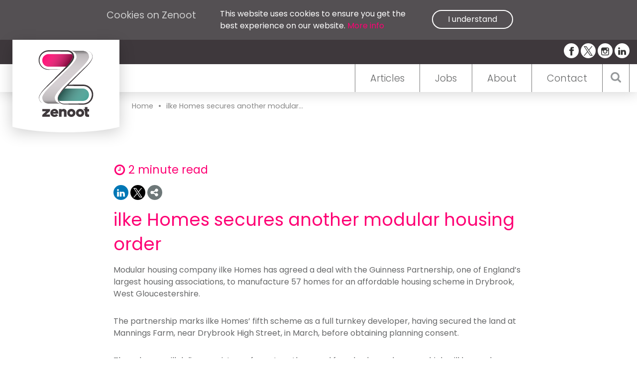

--- FILE ---
content_type: text/html; charset=UTF-8
request_url: https://zenoot.com/2020/12/17/ilke-homes-secures-another-modular-housing-order/
body_size: 35828
content:
<!doctype html>
<html lang="en">
  <head>
    <!--[if lt IE 9]>
      <script src="http://html5shiv.googlecode.com/svn/trunk/html5.js"></script>
    <![endif]-->
    <meta charset="utf-8">
    <meta http-equiv="X-UA-Compatible" content="IE=edge,chrome=1">
    <meta name="viewport" content="width=100, initial-scale=1, maximum-scale=1, minimum-scale=1, user-scalable=no">
    <title>ilke Homes secures another modular housing order | Zenoot | Manufacturing news, industry insights and case studies</title>
    <meta name="description" content="Manufacturing news, insights, case studies &amp; more">
		<link rel="apple-touch-icon" sizes="120x120" href="https://zenoot.com/wp-content/themes/spongepress/images//favicons/apple-touch-icon.png">
		<link rel="icon" type="image/png" href="https://zenoot.com/wp-content/themes/spongepress/images//favicons/favicon-32x32.png" sizes="32x32">
		<link rel="icon" type="image/png" href="https://zenoot.com/wp-content/themes/spongepress/images//favicons/favicon-16x16.png" sizes="16x16">
		<link rel="manifest" href="https://zenoot.com/wp-content/themes/spongepress/images//favicons/manifest.json">
		<link rel="mask-icon" href="https://zenoot.com/wp-content/themes/spongepress/images//favicons/safari-pinned-tab.svg" color="#fd1175">
		<link rel="shortcut icon" href="https://zenoot.com/wp-content/themes/spongepress/images//favicons/favicon.ico">
		<meta name="apple-mobile-web-app-title" content="Zenoot">
		<meta name="application-name" content="Zenoot">
		<meta name="msapplication-config" content="https://zenoot.com/wp-content/themes/spongepress/images//favicons/browserconfig.xml">
		<meta name="theme-color" content="#fd1175">
    <link href="https://fonts.googleapis.com/css?family=Poppins:300,400,500" rel="stylesheet">
    
<!-- The SEO Framework by Sybre Waaijer -->
<meta name="description" content="Modular housing company ilke Homes has agreed a deal with the Guinness Partnership, one of England&rsquo;s largest housing associations, to manufacture 57 homes for&#8230;" />
<meta property="og:image" content="https://zenoot.com/wp-content/uploads/cropped-ilke-Homes-Knaresborough-e1601922838100-2.jpg" />
<meta property="og:image:width" content="650" />
<meta property="og:image:height" content="342" />
<meta property="og:locale" content="en_GB" />
<meta property="og:type" content="article" />
<meta property="og:title" content="ilke Homes secures another modular housing order | Zenoot | Manufacturing news, industry insights and case studies" />
<meta property="og:description" content="Modular housing company ilke Homes has agreed a deal with the Guinness Partnership, one of England&rsquo;s largest housing associations, to manufacture 57 homes for an affordable housing scheme in Drybrook&#8230;" />
<meta property="og:url" content="https://zenoot.com/2020/12/17/ilke-homes-secures-another-modular-housing-order/" />
<meta property="og:site_name" content="Zenoot | Manufacturing news, industry insights and case studies" />
<meta property="article:published_time" content="2020-12-17T08:09+00:00" />
<meta property="article:modified_time" content="2020-12-17T08:09+00:00" />
<meta property="og:updated_time" content="2020-12-17T08:09+00:00" />
<meta name="twitter:card" content="summary_large_image" />
<meta name="twitter:title" content="ilke Homes secures another modular housing order | Zenoot | Manufacturing news, industry insights and case studies" />
<meta name="twitter:description" content="Modular housing company ilke Homes has agreed a deal with the Guinness Partnership, one of England&rsquo;s largest housing associations, to manufacture 57 homes for an affordable housing scheme in Drybrook&#8230;" />
<meta name="twitter:image" content="https://zenoot.com/wp-content/uploads/cropped-ilke-Homes-Knaresborough-e1601922838100-2.jpg" />
<meta name="twitter:image:width" content="650" />
<meta name="twitter:image:height" content="342" />
<link rel="canonical" href="https://zenoot.com/2020/12/17/ilke-homes-secures-another-modular-housing-order/" />
<!-- / The SEO Framework by Sybre Waaijer | 2.62ms meta | 0.39ms boot -->

<link rel='dns-prefetch' href='//js-eu1.hs-scripts.com' />
<link rel='dns-prefetch' href='//s.w.org' />
<link rel='stylesheet' id='wp-block-library-css'  href='https://zenoot.com/wp-includes/css/dist/block-library/style.min.css?ver=5.5.17' type='text/css' media='all' />
<link rel='stylesheet' id='wpmf-gallery-popup-style-css'  href='https://zenoot.com/wp-content/plugins/wp-media-folder/assets/css/display-gallery/magnific-popup.css?ver=0.9.9' type='text/css' media='all' />
<link rel='stylesheet' id='spongeCSS-css'  href='https://zenoot.com/wp-content/themes/spongepress/style.css?ver=4' type='text/css' media='all' />
<link rel='stylesheet' id='foundation-css'  href='https://zenoot.com/wp-content/themes/spongepress/css/libs/foundation.min.css?ver=4' type='text/css' media='all' />
<link rel='stylesheet' id='themeCSS-css'  href='https://zenoot.com/wp-content/themes/spongepress/css/style.css?ver=7' type='text/css' media='all' />
<script type='text/javascript' src='https://zenoot.com/wp-content/themes/spongepress/js/libs/jquery.js?ver=2.2.2' id='jquery-js'></script>
<script type='text/javascript' src='https://zenoot.com/wp-content/themes/spongepress/js/libs/foundation.min.js?ver=1' id='foundation-js'></script>
<script type='text/javascript' src='https://zenoot.com/wp-content/themes/spongepress/js/libs/modernizr.js?ver=0.1' id='modernizr-js'></script>
<script type='text/javascript' src='https://zenoot.com/wp-content/themes/spongepress/js/libs/packery.js?ver=1.4.3' id='packery-js'></script>
<script type='text/javascript' src='https://zenoot.com/wp-content/themes/spongepress/js/libs/flickity.js?ver=1.1.0' id='flickity-js'></script>
<script type='text/javascript' src='https://zenoot.com/wp-content/themes/spongepress/js/libs/isotope.js?ver=2.2.2' id='isotope-js'></script>
<script type='text/javascript' src='https://zenoot.com/wp-content/themes/spongepress/js/libs/stacktable.js?ver=1.4.1' id='stacktable-js'></script>
<script type='text/javascript' src='https://zenoot.com/wp-content/themes/spongepress/js/libs/waypoints.js?ver=4.0' id='waypoints-js'></script>
<script type='text/javascript' src='https://zenoot.com/wp-content/themes/spongepress/js/libs/jscookie.js?ver=2.0.4' id='jscookie-js'></script>
<script type='text/javascript' id='spongeJS-js-extra'>
/* <![CDATA[ */
var SPONGE_GLOBAL = {"site":"https:\/\/zenoot.com","dir":"https:\/\/zenoot.com\/wp-content\/themes\/spongepress","nonce":"667326b02c","url":"https:\/\/zenoot.com\/wp-admin\/admin-ajax.php"};
/* ]]> */
</script>
<script type='text/javascript' src='https://zenoot.com/wp-content/themes/spongepress/js/scripts.js?ver=4' id='spongeJS-js'></script>
<link rel="https://api.w.org/" href="https://zenoot.com/wp-json/" /><link rel="alternate" type="application/json" href="https://zenoot.com/wp-json/wp/v2/posts/18122" /><link rel="alternate" type="application/json+oembed" href="https://zenoot.com/wp-json/oembed/1.0/embed?url=https%3A%2F%2Fzenoot.com%2F2020%2F12%2F17%2Filke-homes-secures-another-modular-housing-order%2F" />
<link rel="alternate" type="text/xml+oembed" href="https://zenoot.com/wp-json/oembed/1.0/embed?url=https%3A%2F%2Fzenoot.com%2F2020%2F12%2F17%2Filke-homes-secures-another-modular-housing-order%2F&#038;format=xml" />
			<!-- DO NOT COPY THIS SNIPPET! Start of Page Analytics Tracking for HubSpot WordPress plugin v8.4.90-->
			<script type="text/javascript">
				var _hsq = _hsq || [];
				_hsq.push(["setContentType", "blog-post"]);
			</script>
			<!-- DO NOT COPY THIS SNIPPET! End of Page Analytics Tracking for HubSpot WordPress plugin -->
						<script>
				(function() {
					var hbspt = window.hbspt = window.hbspt || {};
					hbspt.forms = hbspt.forms || {};
					hbspt._wpFormsQueue = [];
					hbspt.enqueueForm = function(formDef) {
						if (hbspt.forms && hbspt.forms.create) {
							hbspt.forms.create(formDef);
						} else {
							hbspt._wpFormsQueue.push(formDef);
						}
					}
					if (!window.hbspt.forms.create) {
						Object.defineProperty(window.hbspt.forms, 'create', {
							configurable: true,
							get: function() {
								return hbspt._wpCreateForm;
							},
							set: function(value) {
								hbspt._wpCreateForm = value;
								while (hbspt._wpFormsQueue.length) {
									var formDef = hbspt._wpFormsQueue.shift();
									if (!document.currentScript) {
										var formScriptId = 'leadin-forms-v2-js';
										hubspot.utils.currentScript = document.getElementById(formScriptId);
									}
									hbspt._wpCreateForm.call(hbspt.forms, formDef);
								}
							},
						});
					}
				})();
			</script>
				<script src='https://www.google.com/recaptcha/api.js'></script>
          <script>
      (function(i,s,o,g,r,a,m){i['GoogleAnalyticsObject']=r;i[r]=i[r]||function(){
      (i[r].q=i[r].q||[]).push(arguments)},i[r].l=1*new Date();a=s.createElement(o),
      m=s.getElementsByTagName(o)[0];a.async=1;a.src=g;m.parentNode.insertBefore(a,m)
      })(window,document,'script','//www.google-analytics.com/analytics.js','ga');
      ga('create', 'UA-85894144-1', 'auto');
      ga('send', 'pageview');
      </script>
    	<!-- Google tag (gtag.js) -->
	<script async src="https://www.googletagmanager.com/gtag/js?id=G-7DWF6C3S08"></script>
	<script>
	window.dataLayer = window.dataLayer || [];
	function gtag(){dataLayer.push(arguments);}
	gtag('js', new Date());

	gtag('config', 'G-7DWF6C3S08');
	</script>
  </head>
  <body class="post-template-default single single-post postid-18122 single-format-standard ilke-homes-secures-another-modular-housing-order">
		<div class="cookiebar">
			<div class="row">
				<div class="medium-8 columns">
					<h4>Cookies on Zenoot</h4>
				</div>
				<div class="medium-8 columns">
					<p>This website uses cookies to ensure you get the best experience on our website. <a href="https://zenoot.com/terms-conditions">More info</a></p>
				</div>
				<div class="medium-8 columns">
					<a href="#" class="agree">I understand</a>
				</div>
			</div>
		</div>
    <header class="header clear" role="banner">
			<div class="socialHeader">
				<div class="row">
					<div class="medium-24 columns">
						<a accesskey="1" href="https://zenoot.com/" class="goHome">
							<img src="https://zenoot.com/wp-content/uploads/ZENOOT-LOGO.svg" alt="Zenoot">							<svg xmlns="http://www.w3.org/2000/svg" viewBox="0 0 213 11"><path class="cls-1" d="M251,176H464s-34.75,11-106,11S251,176,251,176Z" transform="translate(-251 -176)"/></svg>						</a>
            <div class="social">
																	<a href="http://www.facebook.com/ZenootUK" target="_blank"><svg version="1.1" x="0px" y="0px" width="24px" height="24px" viewBox="0 0 24 24" enable-background="new 0 0 24 24" xml:space="preserve">
        <g>
            <path d="M18.768,7.465H14.5V5.56c0-0.896,0.594-1.105,1.012-1.105s2.988,0,2.988,0V0.513L14.171,0.5C10.244,0.5,9.5,3.438,9.5,5.32 v2.145h-3v4h3c0,5.212,0,12,0,12h5c0,0,0-6.85,0-12h3.851L18.768,7.465z"/>
        </g>
    </svg></a>
																									<a href="http://www.twitter.com/ZenootUK" target="_blank"><svg xmlns="http://www.w3.org/2000/svg" width="23.235" height="23.746" viewBox="0 0 23.235 23.746">
    <path id="logo-black" d="M13.829,10.055,22.478,0h-2.05L12.917,8.731,6.918,0H0L9.071,13.2,0,23.746H2.05l7.931-9.22,6.335,9.22h6.918L13.829,10.055Zm-2.808,3.263L10.1,12,2.788,1.543H5.937l5.9,8.442.92,1.315,7.671,10.973H17.281l-6.26-8.955Z"/>
  </svg></a>
																									<a href="http://www.instagram.com/zenootuk" target="_blank"><svg enable-background="new 0 0 56.693 56.693" version="1.1" viewBox="0 0 56.693 56.693" xml:space="preserve" xmlns="http://www.w3.org/2000/svg" xmlns:xlink="http://www.w3.org/1999/xlink"><path d="M43.414,4.831H13c-5.283,0-9.581,4.297-9.581,9.58v10.12v20.295c0,5.283,4.298,9.58,9.581,9.58h30.415  c5.283,0,9.58-4.297,9.58-9.58V24.53v-10.12C52.994,9.127,48.697,4.831,43.414,4.831z M46.162,10.544l1.096-0.004v1.091v7.312  l-8.375,0.027l-0.029-8.402L46.162,10.544z M21.131,24.53c1.588-2.197,4.164-3.638,7.076-3.638s5.488,1.441,7.074,3.638  c1.033,1.434,1.652,3.188,1.652,5.088c0,4.811-3.918,8.725-8.727,8.725c-4.812,0-8.726-3.914-8.726-8.725  C19.481,27.718,20.098,25.964,21.131,24.53z M48.164,44.825c0,2.621-2.131,4.75-4.75,4.75H13c-2.62,0-4.751-2.129-4.751-4.75V24.53  h7.4c-0.639,1.572-0.998,3.289-0.998,5.088c0,7.473,6.08,13.557,13.556,13.557c7.475,0,13.555-6.084,13.555-13.557  c0-1.799-0.361-3.516-1-5.088h7.402V44.825z"/></svg></a>
																									<a href="http://www.linkedin.com/company/zenoot" target="_blank"><svg version="1.1" x="0px" y="0px" width="24px" height="24px" viewBox="0 0 24 24" enable-background="new 0 0 24 24" xml:space="preserve">
        <g>
            <path d="M6.527,21.5h-5v-13h5V21.5z M4.018,6.5H3.988C2.478,6.5,1.5,5.318,1.5,4.019c0-1.329,1.008-2.412,2.547-2.412 c1.541,0,2.488,1.118,2.519,2.447C6.565,5.354,5.588,6.5,4.018,6.5z M15.527,12.5c-1.105,0-2,0.896-2,2v7h-5c0,0,0.059-12,0-13h5 v1.485c0,0,1.548-1.443,3.938-1.443c2.962,0,5.062,2.144,5.062,6.304V21.5h-5v-7C17.527,13.396,16.632,12.5,15.527,12.5z"/>
        </g>
    </svg></a>
															</div>
					</div>
				</div>
			</div>
			<div class="navHeader">
				<div class="row">
					<div class="searchBar">
						<form role="search" method="get" id="searchform" class="searchform" action="/">
								<div>
									<label class="screen-reader-text" for="s">Search for:</label>
									<input type="text" value="" name="s" id="s" placeholder="Search">
									<input type="submit" id="searchsubmit" value="Search">
								</div>
							</form>
							<a href="#" class="closeSearch">		<svg width="38" height="38" viewBox="0 0 1792 1792" xmlns="http://www.w3.org/2000/svg"><path d="M1490 1322q0 40-28 68l-136 136q-28 28-68 28t-68-28l-294-294-294 294q-28 28-68 28t-68-28l-136-136q-28-28-28-68t28-68l294-294-294-294q-28-28-28-68t28-68l136-136q28-28 68-28t68 28l294 294 294-294q28-28 68-28t68 28l136 136q28 28 28 68t-28 68l-294 294 294 294q28 28 28 68z"/></svg>
		</a>
					</div>
					<div class="medium-24 columns">
						<nav>
							<div class="searchToggle">		<svg version="1.1" id="Capa_1" xmlns="http://www.w3.org/2000/svg" xmlns:xlink="http://www.w3.org/1999/xlink" x="0px" y="0px" viewBox="-59 183.8 475.1 475.1" enable-background="new -59 183.8 475.1 475.1" xml:space="preserve"><path d="M405.5,596.7l-97.9-97.9c23.6-34.1,35.4-72,35.4-113.9c0-27.2-5.3-53.2-15.9-78.1c-10.6-24.8-24.8-46.3-42.8-64.2 s-39.4-32.3-64.2-42.8c-24.8-10.6-50.9-15.8-78.1-15.8c-27.2,0-53.2,5.3-78.1,15.8c-24.8,10.6-46.3,24.8-64.2,42.8 c-18,18-32.3,39.4-42.8,64.2C-53.7,331.6-59,357.6-59,384.8c0,27.2,5.3,53.2,15.8,78.1c10.6,24.8,24.8,46.2,42.8,64.2 c18,18,39.4,32.3,64.2,42.8c24.8,10.6,50.9,15.8,78.1,15.8c41.9,0,79.9-11.8,113.9-35.4l97.9,97.6c6.9,7.2,15.4,10.8,25.7,10.8 c9.9,0,18.5-3.6,25.7-10.8c7.2-7.2,10.8-15.8,10.8-25.7C416.1,612.3,412.6,603.7,405.5,596.7z M232.4,475.2 c-25,25-55.1,37.5-90.4,37.5c-35.2,0-65.3-12.5-90.4-37.5c-25-25-37.5-55.1-37.5-90.4c0-35.2,12.5-65.3,37.5-90.4 c25-25,55.1-37.5,90.4-37.5c35.2,0,65.3,12.5,90.4,37.5c25,25,37.5,55.1,37.5,90.4C269.9,420,257.4,450.1,232.4,475.2z"/></svg>
		</div>
							<ul><li id="menu-item-132" class="menu-item menu-item-type-post_type menu-item-object-page menu-item-home menu-item-132"><a accesskey="1" href="https://zenoot.com/">Articles</a></li>
<li id="menu-item-67" class="menu-item menu-item-type-post_type menu-item-object-page menu-item-67"><a accesskey="4" href="https://zenoot.com/jobs/">Jobs</a></li>
<li id="menu-item-72" class="menu-item menu-item-type-post_type menu-item-object-page menu-item-72"><a accesskey="6" href="https://zenoot.com/about/">About</a></li>
<li id="menu-item-90" class="menu-item menu-item-type-post_type menu-item-object-page menu-item-90"><a accesskey="7" href="https://zenoot.com/contact/">Contact</a></li>
</ul>						</nav>
						<div class="navToggle">
							<span></span>
							<span></span>
							<span></span>
						</div>
					</div>
				</div>
			</div>
    </header>
		<section class="breadcrumbs">
			<div class="row">
				<div class="medium-20 columns medium-offset-4">
					<div class="breadcrumb"><a href="https://zenoot.com/">Home</a>&bull;<a href="https://zenoot.com/2020/12/17/ilke-homes-secures-another-modular-housing-order/" title="ilke Homes secures another modular housing order">ilke Homes secures another modular...</a></div>				</div>
			</div>
		</section>
		<section class="article">
			<div class="row">
								<div class="medium-offset-4 medium-16 columns">
					<article>
						

													<div class="readTime">
								<h4><svg viewBox="0 0 1792 1792" xmlns="http://www.w3.org/2000/svg"><path d="M1024 544v448q0 14-9 23t-23 9h-320q-14 0-23-9t-9-23v-64q0-14 9-23t23-9h224v-352q0-14 9-23t23-9h64q14 0 23 9t9 23zm416 352q0-148-73-273t-198-198-273-73-273 73-198 198-73 273 73 273 198 198 273 73 273-73 198-198 73-273zm224 0q0 209-103 385.5t-279.5 279.5-385.5 103-385.5-103-279.5-279.5-103-385.5 103-385.5 279.5-279.5 385.5-103 385.5 103 279.5 279.5 103 385.5z"/></svg>2 minute read</h4>
							</div>
												<div class="socialShare">
	
	<span class="line"></span>
	<!-- Sharingbutton Linkedin -->
	<a class="linkedin"  href="https://www.linkedin.com/shareArticle?mini=true&amp;url=https://zenoot.com/2020/12/17/ilke-homes-secures-another-modular-housing-order/&amp;title=ilke Homes secures another modular housing order&amp;summary=ilke Homes secures another modular housing order&amp;source=https://zenoot.com/2020/12/17/ilke-homes-secures-another-modular-housing-order/" target="_blank" aria-label="">
		<svg version="1.1" x="0px" y="0px" width="24px" height="24px" viewBox="0 0 24 24" enable-background="new 0 0 24 24" xml:space="preserve">
        <g>
            <path d="M6.527,21.5h-5v-13h5V21.5z M4.018,6.5H3.988C2.478,6.5,1.5,5.318,1.5,4.019c0-1.329,1.008-2.412,2.547-2.412 c1.541,0,2.488,1.118,2.519,2.447C6.565,5.354,5.588,6.5,4.018,6.5z M15.527,12.5c-1.105,0-2,0.896-2,2v7h-5c0,0,0.059-12,0-13h5 v1.485c0,0,1.548-1.443,3.938-1.443c2.962,0,5.062,2.144,5.062,6.304V21.5h-5v-7C17.527,13.396,16.632,12.5,15.527,12.5z"/>
        </g>
    </svg>	</a>

	<!-- Sharingbutton Twitter -->
	<a class="twitter" href="https://twitter.com/intent/tweet/?text=ilke Homes secures another modular housing order&amp;url=https://zenoot.com/2020/12/17/ilke-homes-secures-another-modular-housing-order/" target="_blank" aria-label="">
		<svg xmlns="http://www.w3.org/2000/svg" width="23.235" height="23.746" viewBox="0 0 23.235 23.746">
    <path id="logo-black" d="M13.829,10.055,22.478,0h-2.05L12.917,8.731,6.918,0H0L9.071,13.2,0,23.746H2.05l7.931-9.22,6.335,9.22h6.918L13.829,10.055Zm-2.808,3.263L10.1,12,2.788,1.543H5.937l5.9,8.442.92,1.315,7.671,10.973H17.281l-6.26-8.955Z"/>
  </svg>	</a>
	
	<span class="share"><svg viewBox="0 0 1792 1792" xmlns="http://www.w3.org/2000/svg"><path d="M1344 1024q133 0 226.5 93.5t93.5 226.5-93.5 226.5-226.5 93.5-226.5-93.5-93.5-226.5q0-12 2-34l-360-180q-92 86-218 86-133 0-226.5-93.5t-93.5-226.5 93.5-226.5 226.5-93.5q126 0 218 86l360-180q-2-22-2-34 0-133 93.5-226.5t226.5-93.5 226.5 93.5 93.5 226.5-93.5 226.5-226.5 93.5q-126 0-218-86l-360 180q2 22 2 34t-2 34l360 180q92-86 218-86z" fill="#fff"/></svg></span>
	<div class="shareOptions">

	<a class="facebook" href="https://facebook.com/sharer/sharer.php?u=https://zenoot.com/2020/12/17/ilke-homes-secures-another-modular-housing-order/" target="_blank" aria-label="">
		<svg version="1.1" x="0px" y="0px" width="24px" height="24px" viewBox="0 0 24 24" enable-background="new 0 0 24 24" xml:space="preserve">
        <g>
            <path d="M18.768,7.465H14.5V5.56c0-0.896,0.594-1.105,1.012-1.105s2.988,0,2.988,0V0.513L14.171,0.5C10.244,0.5,9.5,3.438,9.5,5.32 v2.145h-3v4h3c0,5.212,0,12,0,12h5c0,0,0-6.85,0-12h3.851L18.768,7.465z"/>
        </g>
    </svg>	</a>
	<!-- Sharingbutton Google+ -->
	<a class="googleplus" href="https://plus.google.com/share?url=https://zenoot.com/2020/12/17/ilke-homes-secures-another-modular-housing-order/" target="_blank" aria-label="">
		<svg version="1.1" x="0px" y="0px" width="24px" height="24px" viewBox="0 0 24 24" enable-background="new 0 0 24 24" xml:space="preserve">
        <g>
            <path d="M11.366,12.928c-0.729-0.516-1.393-1.273-1.404-1.505c0-0.425,0.038-0.627,0.988-1.368 c1.229-0.962,1.906-2.228,1.906-3.564c0-1.212-0.37-2.289-1.001-3.044h0.488c0.102,0,0.2-0.033,0.282-0.091l1.364-0.989 c0.169-0.121,0.24-0.338,0.176-0.536C14.102,1.635,13.918,1.5,13.709,1.5H7.608c-0.667,0-1.345,0.118-2.011,0.347 c-2.225,0.766-3.778,2.66-3.778,4.605c0,2.755,2.134,4.845,4.987,4.91c-0.056,0.22-0.084,0.434-0.084,0.645 c0,0.425,0.108,0.827,0.33,1.216c-0.026,0-0.051,0-0.079,0c-2.72,0-5.175,1.334-6.107,3.32C0.623,17.06,0.5,17.582,0.5,18.098 c0,0.501,0.129,0.984,0.382,1.438c0.585,1.046,1.843,1.861,3.544,2.289c0.877,0.223,1.82,0.335,2.8,0.335 c0.88,0,1.718-0.114,2.494-0.338c2.419-0.702,3.981-2.482,3.981-4.538C13.701,15.312,13.068,14.132,11.366,12.928z M3.66,17.443 c0-1.435,1.823-2.693,3.899-2.693h0.057c0.451,0.005,0.892,0.072,1.309,0.2c0.142,0.098,0.28,0.192,0.412,0.282 c0.962,0.656,1.597,1.088,1.774,1.783c0.041,0.175,0.063,0.35,0.063,0.519c0,1.787-1.333,2.693-3.961,2.693 C5.221,20.225,3.66,19.002,3.66,17.443z M5.551,3.89c0.324-0.371,0.75-0.566,1.227-0.566l0.055,0 c1.349,0.041,2.639,1.543,2.876,3.349c0.133,1.013-0.092,1.964-0.601,2.544C8.782,9.589,8.363,9.783,7.866,9.783H7.865H7.844 c-1.321-0.04-2.639-1.6-2.875-3.405C4.836,5.37,5.049,4.462,5.551,3.89z"/>
            <polygon points="23.5,9.5 20.5,9.5 20.5,6.5 18.5,6.5 18.5,9.5 15.5,9.5 15.5,11.5 18.5,11.5 18.5,14.5 20.5,14.5 20.5,11.5  23.5,11.5 	"/>
        </g>
    </svg>	</a>
	
	<!-- Sharingbutton E-Mail -->
	<a class="email" href="mailto:?subject=ilke Homes secures another modular housing order&amp;body=https://zenoot.com/2020/12/17/ilke-homes-secures-another-modular-housing-order/" aria-label="">
		<svg version="1.1" x="0px" y="0px" width="24px" height="24px" viewBox="0 0 24 24" enable-background="new 0 0 24 24" xml:space="preserve">
        <path d="M22,4H2C0.897,4,0,4.897,0,6v12c0,1.103,0.897,2,2,2h20c1.103,0,2-0.897,2-2V6C24,4.897,23.103,4,22,4z M7.248,14.434 l-3.5,2C3.67,16.479,3.584,16.5,3.5,16.5c-0.174,0-0.342-0.09-0.435-0.252c-0.137-0.239-0.054-0.545,0.186-0.682l3.5-2 c0.24-0.137,0.545-0.054,0.682,0.186C7.571,13.992,7.488,14.297,7.248,14.434z M12,14.5c-0.094,0-0.189-0.026-0.271-0.08l-8.5-5.5 C2.997,8.77,2.93,8.46,3.081,8.229c0.15-0.23,0.459-0.298,0.691-0.147L12,13.405l8.229-5.324c0.232-0.15,0.542-0.084,0.691,0.147 c0.15,0.232,0.083,0.542-0.148,0.691l-8.5,5.5C12.189,14.474,12.095,14.5,12,14.5z M20.934,16.248 C20.842,16.41,20.673,16.5,20.5,16.5c-0.084,0-0.169-0.021-0.248-0.065l-3.5-2c-0.24-0.137-0.323-0.442-0.186-0.682 s0.443-0.322,0.682-0.186l3.5,2C20.988,15.703,21.071,16.009,20.934,16.248z"/>
    </svg>	</a>

	<!-- Sharingbutton Pinterest -->
	<a class="pin"  href="https://pinterest.com/pin/create/button/?url=https://zenoot.com/2020/12/17/ilke-homes-secures-another-modular-housing-order/&amp;media=https://zenoot.com/2020/12/17/ilke-homes-secures-another-modular-housing-order/&amp;summary=ilke Homes secures another modular housing order" target="_blank" aria-label="">
		<svg version="1.1" x="0px" y="0px" width="24px" height="24px" viewBox="0 0 24 24" enable-background="new 0 0 24 24" xml:space="preserve">
        <path d="M12.137,0.5C5.86,0.5,2.695,5,2.695,8.752c0,2.272,0.8 ,4.295,2.705,5.047c0.303,0.124,0.574,0.004,0.661-0.33 c0.062-0.231,0.206-0.816,0.271-1.061c0.088-0.331,0.055-0.446-0.19-0.736c-0.532-0.626-0.872-1.439-0.872-2.59 c0-3.339,2.498-6.328,6.505-6.328c3.548,0,5.497,2.168,5.497,5.063c0,3.809-1.687,7.024-4.189,7.024 c-1.382,0-2.416-1.142-2.085-2.545c0.397-1.675,1.167-3.479,1.167-4.688c0-1.081-0.58-1.983-1.782-1.983 c-1.413,0-2.548,1.461-2.548,3.42c0,1.247,0.422,2.09,0.422,2.09s-1.445,6.126-1.699,7.199c-0.505,2.137-0.076,4.756-0.04,5.02 c0.021,0.157,0.224,0.195,0.314,0.078c0.13-0.171,1.813-2.25,2.385-4.325c0.162-0.589,0.929-3.632,0.929-3.632 c0.459,0.876,1.801,1.646,3.228,1.646c4.247,0,7.128-3.871,7.128-9.053C20.5,4.15,17.182,0.5,12.137,0.5z"/>
    </svg>	</a>

	
	</div>

</div>						<h1 class="title">ilke Homes secures another modular housing order</h1>
						<div class="content">
							<p>Modular housing company ilke Homes has agreed a deal with the Guinness Partnership, one of England’s largest housing associations, to manufacture 57 homes for an affordable housing scheme in Drybrook, West Gloucestershire.</p>
<p>The partnership marks ilke Homes’ fifth scheme as a full turnkey developer, having secured the land at Mannings Farm, near Drybrook High Street, in March, before obtaining planning consent.</p>
<p>The scheme will deliver a mixture of one, two, three and four-bedroom homes, which will be made available for shared ownership or affordable rent. The homes will be manufactured at ilke&#8217;s 250,000 sq ft factory in Knaresborough, North Yorkshire, before being delivered to Mannings Farm. Work on the site is expected to start imminently and is set to be completed by December 2021.</p>
<div id="attachment_17159" style="width: 660px" class="wp-caption alignnone"><img aria-describedby="caption-attachment-17159" loading="lazy" class="wp-image-17159 size-full" src="https://zenoot.com/wp-content/uploads/ilke-Homes-Knaresborough-e1601922838100.jpg" alt="" width="650" height="433" /><p id="caption-attachment-17159" class="wp-caption-text">ilke Homes has secured another new contract to manufacture 57 factory-built houses for a development in Gloucestershire / Picture: like Homes</p></div>
<p>&nbsp;</p>
<p>Precision-engineering techniques means that the homes will be some of the most energy-efficient in the country. ilke Homes is able to manufacture its homes to consistently achieve at least a ‘B’ Energy Performance Certificate (EPC) rating, with the majority achieving an ‘A’ – making them more energy-efficient than 92 percent of the UK’s housing stock.</p>
<p>By manufacturing the homes offsite, ilke Homes will also keep disruptions to the local community to a minimum.</p>
<p>In 2019, ilke Homes struck a sector-first deal with Homes England with the Government’s national housing agency investing £30m into the modular housing company to help scale-up its factory’s production capacity.</p>
<p>The deal with Guinness Partnership follows the announcement of ilke Homes’ £31m deal with global asset manager Man Group which will see the delivery of 227 factory-built homes in Grantham, Lincolnshire. The deal between ilke Homes and Man Group is the biggest institutional investment into the modular sector this year.</p>
<p><strong>Matthew Bench, executive director of partnerships at ilke Homes</strong>, said: “We’re delighted to be working with the Guinness Partnership on an ilke Homes’ full turnkey development, leading the development process at every step and using ilke Homes’ modular housing technology to deliver beautiful, sustainable homes for the local community. It has been an unprecedented year for ilke Homes as our business goes from strength to strength. Building partnerships with many of the biggest housing associations further underpins the confidence in our sector.”</p>
<hr />
<h5>This content is copyright of Zenoot Ltd and its originator. You can use extracts, share or link to this page and you may draw the attention of others to content posted on our site. Bulk copying of text is not permitted. You can view our <a href="https://zenoot.com/terms-of-use-for-zenoot-com/" target="_blank" rel="noopener noreferrer">Terms of Use here</a>.</h5>
						</div>
											</article>
				</div>
			</div>
		</section>
      <footer class="footer" role="contentinfo">
								<div class="pink">
					<div class="row">
						<div class="medium-24 columns">
							<div class="newsletterSignup">
								<h1>Sign up to our weekly newsletter here <a href="#">Sign up</a></h1>
							</div>
							<div class="newsletterForm">
								
	<!-- Begin MailChimp Signup Form -->
	<div id="mc_embed_signup">
		<form action="//zenoot.us14.list-manage.com/subscribe/post?u=52285d70c115457a4acf16238&amp;id=ede9f02a5b" method="post" id="mc-embedded-subscribe-form" name="mc-embedded-subscribe-form" class="validate" target="_blank" novalidate>
		<div id="mc_embed_signup_scroll">
			<div class="mc-field-group">
				<input type="email" value="" name="EMAIL" class="required email" id="mce-EMAIL" placeholder="Email">
			</div>
			<div class="mc-field-group">
				<input type="text" value="" name="FNAME" class="" id="mce-FNAME" placeholder="First Name">
			</div>
			<div class="mc-field-group">
				<input type="text" value="" name="LNAME" class="" id="mce-LNAME" placeholder="Last Name">
			</div>
				<div id="mce-responses" class="clear">
					<div class="response" id="mce-error-response" style="display:none"></div>
					<div class="response" id="mce-success-response" style="display:none"></div>
				</div>    <!-- real people should not fill this in and expect good things - do not remove this or risk form bot signups-->
					<div style="position: absolute; left: -5000px;" aria-hidden="true"><input type="text" name="b_52285d70c115457a4acf16238_ede9f02a5b" tabindex="-1" value=""></div>
					<div class="clear"><input type="submit" value="Subscribe" name="subscribe" id="mc-embedded-subscribe" class="button"></div>
				</div>
			</form>
		</div>
		<!--End mc_embed_signup-->

</div>						</div>
					</div>
				</div>
								<div class="grey">
					<div class="row">
						<div class="medium-17 columns">
							<ul><li id="menu-item-373" class="menu-item menu-item-type-post_type menu-item-object-page menu-item-home menu-item-373"><a href="https://zenoot.com/">Articles</a></li>
<li id="menu-item-372" class="menu-item menu-item-type-post_type menu-item-object-page menu-item-372"><a href="https://zenoot.com/about/">About</a></li>
<li id="menu-item-371" class="menu-item menu-item-type-post_type menu-item-object-page menu-item-371"><a href="https://zenoot.com/contact/">Contact</a></li>
<li id="menu-item-339" class="menu-item menu-item-type-post_type menu-item-object-page menu-item-339"><a accesskey="9" href="https://zenoot.com/terms-conditions/">Terms, Conditions &#038; Privacy Policy</a></li>
<li id="menu-item-338" class="menu-item menu-item-type-post_type menu-item-object-page menu-item-338"><a accesskey="0" href="https://zenoot.com/accessibility/">Accessibility</a></li>
</ul>						</div>
						<div class="medium-7 columns">
							<div class="social">
																	<a href="http://www.facebook.com/ZenootUK"><svg version="1.1" x="0px" y="0px" width="24px" height="24px" viewBox="0 0 24 24" enable-background="new 0 0 24 24" xml:space="preserve">
        <g>
            <path d="M18.768,7.465H14.5V5.56c0-0.896,0.594-1.105,1.012-1.105s2.988,0,2.988,0V0.513L14.171,0.5C10.244,0.5,9.5,3.438,9.5,5.32 v2.145h-3v4h3c0,5.212,0,12,0,12h5c0,0,0-6.85,0-12h3.851L18.768,7.465z"/>
        </g>
    </svg></a>
																									<a href="http://www.twitter.com/ZenootUK"><svg xmlns="http://www.w3.org/2000/svg" width="23.235" height="23.746" viewBox="0 0 23.235 23.746">
    <path id="logo-black" d="M13.829,10.055,22.478,0h-2.05L12.917,8.731,6.918,0H0L9.071,13.2,0,23.746H2.05l7.931-9.22,6.335,9.22h6.918L13.829,10.055Zm-2.808,3.263L10.1,12,2.788,1.543H5.937l5.9,8.442.92,1.315,7.671,10.973H17.281l-6.26-8.955Z"/>
  </svg></a>
																									<a href="http://www.instagram.com/zenootuk"><svg enable-background="new 0 0 56.693 56.693" version="1.1" viewBox="0 0 56.693 56.693" xml:space="preserve" xmlns="http://www.w3.org/2000/svg" xmlns:xlink="http://www.w3.org/1999/xlink"><path d="M43.414,4.831H13c-5.283,0-9.581,4.297-9.581,9.58v10.12v20.295c0,5.283,4.298,9.58,9.581,9.58h30.415  c5.283,0,9.58-4.297,9.58-9.58V24.53v-10.12C52.994,9.127,48.697,4.831,43.414,4.831z M46.162,10.544l1.096-0.004v1.091v7.312  l-8.375,0.027l-0.029-8.402L46.162,10.544z M21.131,24.53c1.588-2.197,4.164-3.638,7.076-3.638s5.488,1.441,7.074,3.638  c1.033,1.434,1.652,3.188,1.652,5.088c0,4.811-3.918,8.725-8.727,8.725c-4.812,0-8.726-3.914-8.726-8.725  C19.481,27.718,20.098,25.964,21.131,24.53z M48.164,44.825c0,2.621-2.131,4.75-4.75,4.75H13c-2.62,0-4.751-2.129-4.751-4.75V24.53  h7.4c-0.639,1.572-0.998,3.289-0.998,5.088c0,7.473,6.08,13.557,13.556,13.557c7.475,0,13.555-6.084,13.555-13.557  c0-1.799-0.361-3.516-1-5.088h7.402V44.825z"/></svg></a>
																									<a href="http://www.linkedin.com/company/zenoot"><svg version="1.1" x="0px" y="0px" width="24px" height="24px" viewBox="0 0 24 24" enable-background="new 0 0 24 24" xml:space="preserve">
        <g>
            <path d="M6.527,21.5h-5v-13h5V21.5z M4.018,6.5H3.988C2.478,6.5,1.5,5.318,1.5,4.019c0-1.329,1.008-2.412,2.547-2.412 c1.541,0,2.488,1.118,2.519,2.447C6.565,5.354,5.588,6.5,4.018,6.5z M15.527,12.5c-1.105,0-2,0.896-2,2v7h-5c0,0,0.059-12,0-13h5 v1.485c0,0,1.548-1.443,3.938-1.443c2.962,0,5.062,2.144,5.062,6.304V21.5h-5v-7C17.527,13.396,16.632,12.5,15.527,12.5z"/>
        </g>
    </svg></a>
															</div>
						</div>
					</div> 
					<div class="row">
						<div class="medium-24 columns">
							<p>&copy; 2026 Zenoot Ltd.
								</p> 
						</div>
					</div>
        </div>
      </footer>
      <div class="mobileMenu">
        <nav class="mobile">
          <ul class="first-level active">
            <li><a href="https://zenoot.com/">Articles</a></li><li><a href="https://zenoot.com/jobs/">Jobs</a></li><li><a href="https://zenoot.com/about/">About</a></li><li><a href="https://zenoot.com/contact/">Contact</a></li>          </ul>
        </nav>
      </div>
    <script type='text/javascript' src='https://zenoot.com/wp-includes/js/underscore.min.js?ver=1.8.3' id='underscore-js'></script>
<script type='text/javascript' id='leadin-script-loader-js-js-extra'>
/* <![CDATA[ */
var leadin_wordpress = {"userRole":"visitor","pageType":"post","leadinPluginVersion":"8.4.90"};
/* ]]> */
</script>
<script type='text/javascript' src='https://js-eu1.hs-scripts.com/139826780.js?integration=WordPress' async defer id='hs-script-loader'></script>
<script type='text/javascript' src='https://zenoot.com/wp-includes/js/wp-embed.min.js?ver=5.5.17' id='wp-embed-js'></script>
		<div class="loadingBar"><span></span></div>
		<!-- Facebook Pixel Code -->
		<script>
		!function(f,b,e,v,n,t,s){if(f.fbq)return;n=f.fbq=function(){n.callMethod?
		n.callMethod.apply(n,arguments):n.queue.push(arguments)};if(!f._fbq)f._fbq=n;
		n.push=n;n.loaded=!0;n.version='2.0';n.queue=[];t=b.createElement(e);t.async=!0;
		t.src=v;s=b.getElementsByTagName(e)[0];s.parentNode.insertBefore(t,s)}(window,
		document,'script','https://connect.facebook.net/en_US/fbevents.js');
		fbq('init', '220114008447999'); // Insert your pixel ID here.
		fbq('track', 'PageView');
		</script>
		<noscript><img height="1" width="1" style="display:none"
		src="https://www.facebook.com/tr?id=220114008447999&ev=PageView&noscript=1"
		/></noscript>
		<!-- DO NOT MODIFY -->
		<!-- End Facebook Pixel Code -->
		<!-- Bing trackingl Code -->
		<script>(function(w,d,t,r,u){var f,n,i;w[u]=w[u]||[],f=function(){var o={ti:"5561839"};o.q=w[u],w[u]=new UET(o),w[u].push("pageLoad")},n=d.createElement(t),n.src=r,n.async=1,n.onload=n.onreadystatechange=function(){var s=this.readyState;s&&s!=="loaded"&&s!=="complete"||(f(),n.onload=n.onreadystatechange=null)},i=d.getElementsByTagName(t)[0],i.parentNode.insertBefore(n,i)})(window,document,"script","//bat.bing.com/bat.js","uetq");</script><noscript><img src="//bat.bing.com/action/0?ti=5561839&Ver=2" height="0" width="0" style="display:none; visibility: hidden;" /></noscript>
  		<!-- End Bing trackingl Code -->
</body>
</html>

--- FILE ---
content_type: image/svg+xml
request_url: https://zenoot.com/wp-content/uploads/ZENOOT-LOGO.svg
body_size: 5702
content:
<?xml version="1.0" encoding="UTF-8"?><svg id="Layer_1" xmlns="http://www.w3.org/2000/svg" xmlns:xlink="http://www.w3.org/1999/xlink" viewBox="0 0 111 136"><defs><style>.cls-1{fill:url(#linear-gradient);}.cls-2{fill:#ff0c74;}.cls-3{fill:#d5cfd2;}.cls-4{fill:#3f393c;}.cls-5{fill:#4ba397;}.cls-6{fill:url(#linear-gradient-3);}.cls-7{fill:url(#linear-gradient-2);}</style><linearGradient id="linear-gradient" x1="49.87" y1="78.95" x2="93.38" y2="107.21" gradientUnits="userSpaceOnUse"><stop offset="0" stop-color="#000" stop-opacity=".5"/><stop offset="1" stop-color="#fff" stop-opacity="0"/></linearGradient><linearGradient id="linear-gradient-2" x1="16.33" y1="4.79" x2="58.96" y2="32.48" gradientUnits="userSpaceOnUse"><stop offset="0" stop-color="#fff" stop-opacity="0"/><stop offset="1" stop-color="#000" stop-opacity=".5"/></linearGradient><linearGradient id="linear-gradient-3" x1="54.98" y1="108.36" x2="54.98" y2="2.26" gradientUnits="userSpaceOnUse"><stop offset="0" stop-color="#000" stop-opacity=".5"/><stop offset=".07" stop-color="#777" stop-opacity=".27"/><stop offset=".5" stop-color="#fff" stop-opacity="0"/><stop offset=".93" stop-color="#777" stop-opacity=".27"/><stop offset="1" stop-color="#000" stop-opacity=".5"/></linearGradient></defs><path class="cls-3" d="M20.55,108.36s-12.56,0-12.56-12.49c0,0,0-6.25,12.56-18.74,1.11-1.1,3.33-3.34,6.24-6.28l31.26-31.1c2.91-2.94,5.14-5.18,6.24-6.28,12.56-12.49,12.56-18.74,12.56-18.74,0-12.49-12.56-12.49-12.56-12.49h25.12s12.56,0,12.56,12.49c0,0,0,6.25-12.56,18.74-1.11,1.1-3.33,3.34-6.24,6.28l-31.26,31.1c-2.91,2.94-5.14,5.18-6.24,6.28-12.56,12.49-12.56,18.74-12.56,18.74,0,12.49,12.56,12.49,12.56,12.49H20.55Z"/><path class="cls-5" d="M78.26,103.08h10.99c6.94,0,12.56-5.64,12.56-12.59s-5.62-12.59-12.56-12.59H53.02c-2.85,3.1-9.05,10.02-11.8,14.37-2.43,3.84-1.15,7.82-.03,10.04,1.69,.72,4,.76,4,.76h33.07Z"/><path class="cls-1" d="M78.26,103.08h10.99c6.94,0,12.56-5.64,12.56-12.59s-5.62-12.59-12.56-12.59H53.02c-2.85,3.1-9.05,10.02-11.8,14.37-2.43,3.84-1.15,7.82-.03,10.04,1.69,.72,4,.76,4,.76h33.07Z"/><path class="cls-4" d="M96.29,2.32s5.99-.12,9.86,4.11c3.87,4.23,2.84,9.69,2.84,9.69,0,0-1.19,6.52-10.28,15.99-9.08,9.47-44.22,44.21-44.22,44.21,0,0-9.65,10.22-13.29,15.97s1.04,11.83,1.04,11.83c0,0,3.63,4.46,9.98,4.37s37.97-.49,37.97-.49c0,0,9.78-.02,14.48-8.1,4.7-8.08,2.08-14.36,2.08-14.36,0,0-1.26-4.47-5.2-8.17s-8.82-4.38-11.41-4.4-33.34-.16-33.34-.16l2.72-2.64,30.32-.14s7.59-.06,12.37,4.07,8.08,8.66,8.13,15.73c.05,7.07-2.97,10.99-2.97,10.99,0,0-5.37,9.77-17.26,9.65s-37.01-.45-37.01-.45c0,0-7.88,.33-12.16-5.71-4.28-6.05-.39-12.44,.1-13.36s5.55-9.67,14.17-18.15c8.62-8.48,43.54-42.37,43.54-42.37,0,0,9.92-10.45,9.91-15.71,0,0,0-2.96-.71-4.62s-1.33-3.03-2.43-3.99-2.54-2.19-4.42-2.79-1.04-.34-1.04-.34c0,0-2.25-.64-3.79-.64Z"/><path class="cls-2" d="M68.48,17.11s1.51-3.89-.48-7.71c-1.6-.52-3.44-.55-3.44-.55H20.5c-6.94,0-12.56,5.64-12.56,12.59s5.62,12.59,12.56,12.59H55.75c3.25-3.48,7.11-7.57,8.45-9.62,4.39-6.75,4.27-7.29,4.27-7.29Z"/><path class="cls-4" d="M57.81,.92l-37.98,.17s-8.14-.16-14.32,6.78C-.67,14.79,.79,23.21,.79,23.21c0,0,.41,5.49,4.84,10.57,4.43,5.08,10.47,6.37,13.29,6.38,2.82,.01,31.05-.37,31.05-.37l-28.8-.41s-10.58,.39-16.17-8.81-.39-17.82-.39-17.82c0,0,4.68-9.13,15.44-9.21s37.62,.21,37.62,.21c0,0,5.71-.22,9.24,4.03s1.56,9.33,1.56,9.33c0,0-.11,.91-4.27,7.29-1.51,2.32-9.5,10.6-11.97,13.11S18.89,71.31,18.89,71.31c0,0-8.94,8.99-11.46,12.54-2.52,3.55-2.18,3.01-4.09,6.2-1.91,3.19-2.07,5.78-2.07,5.78,0,0-.32,3.88,2.62,8.07s10.48,4.51,10.48,4.51c0,0-5.38-.18-8.64-2.97s-3.81-6.89-3.81-6.89c0,0-.75-3.15,1.22-6.74,1.96-3.59,3.93-6.3,6.05-8.65s3.69-3.96,3.69-3.96L54.19,39.24s17.85-16.01,17.85-24.56-6.25-11.66-6.25-11.66c0,0-3.43-2.1-7.97-2.1Z"/><path class="cls-7" d="M68.48,17.11s1.51-3.89-.48-7.71c-1.6-.52-3.44-.55-3.44-.55H20.5c-6.94,0-12.56,5.64-12.56,12.59s5.62,12.59,12.56,12.59H55.75c3.25-3.48,7.11-7.57,8.45-9.62,4.39-6.75,4.27-7.29,4.27-7.29Z"/><path class="cls-6" d="M20.55,108.36s-12.56,0-12.56-12.49c0,0,0-6.25,12.56-18.74,1.11-1.1,3.33-3.34,6.24-6.28l31.26-31.1c2.91-2.94,5.14-5.18,6.24-6.28,12.56-12.49,12.56-18.74,12.56-18.74,0-12.49-12.56-12.49-12.56-12.49h25.12s12.56,0,12.56,12.49c0,0,0,6.25-12.56,18.74-1.11,1.1-3.33,3.34-6.24,6.28l-31.26,31.1c-2.91,2.94-5.14,5.18-6.24,6.28-12.56,12.49-12.56,18.74-12.56,18.74,0,12.49,12.56,12.49,12.56,12.49H20.55Z"/><g><path class="cls-4" d="M15.73,130.24h7.6s0,4.45,0,4.45H8.1s0-3.8,0-3.8l7.59-7.06H7.98s0-4.51,0-4.51h15.49s0,3.89,0,3.89l-7.74,7.03Z"/><path class="cls-4" d="M32.62,135.08c-4.78,0-8.4-3.38-8.4-8.07,0-4.54,3.65-8.04,8.25-8.04,4.6,0,7.72,3.41,7.72,7.92,0,.09,0,1.37-.03,1.63h-10.83c.53,1.42,1.78,2.32,3.32,2.32,1.48,0,2.64-.71,3.38-1.63l3.53,2.43c-1.25,1.81-3.56,3.44-6.95,3.44Zm-3.21-10.06h5.67c-.5-1.45-1.69-1.93-2.73-1.93-1.45,0-2.43,.74-2.94,1.93Z"/><path class="cls-4" d="M46.68,120.75c.95-1.13,2.52-1.72,4.24-1.72,3.59,0,5.91,2.52,5.91,6.2v9.47s-5.22,0-5.22,0v-8.22c0-1.48-.8-2.64-2.34-2.64-1.42,0-2.49,1.04-2.49,2.82v8.04s-5.22,0-5.22,0v-15.46s5.13,0,5.13,0v1.51Z"/><path class="cls-4" d="M74.6,127.01c0,4.57-3.71,8.07-8.25,8.07s-8.25-3.5-8.25-8.07,3.74-8.04,8.25-8.04,8.25,3.53,8.25,8.04Zm-11.43,.09c0,1.78,1.45,3.21,3.18,3.21s3.18-1.42,3.18-3.21-1.42-3.2-3.18-3.2-3.18,1.39-3.18,3.2Z"/><path class="cls-4" d="M92.19,127.01c0,4.57-3.71,8.07-8.25,8.07-4.51,0-8.25-3.5-8.25-8.07,0-4.51,3.74-8.04,8.25-8.04,4.54,0,8.25,3.53,8.25,8.04Zm-11.43,.09c0,1.78,1.45,3.21,3.18,3.21s3.18-1.42,3.18-3.21-1.42-3.2-3.18-3.2-3.18,1.39-3.18,3.2Z"/><path class="cls-4" d="M93.59,119.28h-3.9c2.73,1.27,4.06,3.91,4.06,7.81l.04,3.24c.22,3.26,1.98,4.7,5.76,4.7h2.42v-4.83h-1.29c-1.16,0-2.01-.44-2.01-1.71v-4.13h3.3v-5.08h-3.3v-4.06h-5.08v4.06"/></g></svg>